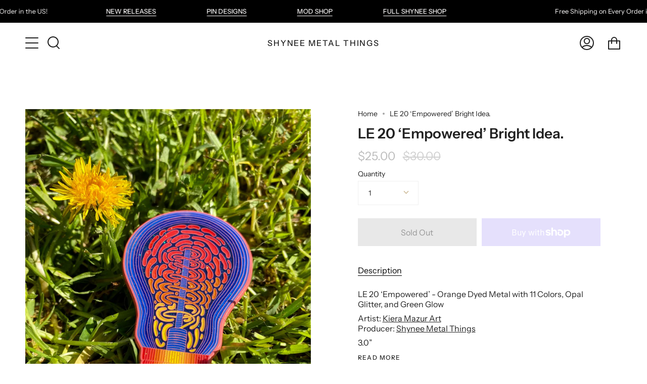

--- FILE ---
content_type: text/css
request_url: https://www.shyneemetalthings.com/cdn/shop/t/3/assets/font-settings.css?v=177628382768781415211759332841
body_size: 469
content:
@font-face{font-family:Instrument Sans;font-weight:600;font-style:normal;font-display:swap;src:url(//www.shyneemetalthings.com/cdn/fonts/instrument_sans/instrumentsans_n6.27dc66245013a6f7f317d383a3cc9a0c347fb42d.woff2?h1=c2h5bmVlbWV0YWx0aGluZ3MuY29t&h2=c2h5bmVlLW1ldGFsLXRoaW5ncy5hY2NvdW50Lm15c2hvcGlmeS5jb20&hmac=591a533eef87c099eaeac9662b8dbd4fc5f972a0cc06ccfb5b19f63982bc41fa) format("woff2"),url(//www.shyneemetalthings.com/cdn/fonts/instrument_sans/instrumentsans_n6.1a71efbeeb140ec495af80aad612ad55e19e6d0e.woff?h1=c2h5bmVlbWV0YWx0aGluZ3MuY29t&h2=c2h5bmVlLW1ldGFsLXRoaW5ncy5hY2NvdW50Lm15c2hvcGlmeS5jb20&hmac=159902e2544ae6aebacbdfb1a49234243e19e93964884e7488fec0d730c405d3) format("woff")}@font-face{font-family:Instrument Sans;font-weight:400;font-style:normal;font-display:swap;src:url(//www.shyneemetalthings.com/cdn/fonts/instrument_sans/instrumentsans_n4.db86542ae5e1596dbdb28c279ae6c2086c4c5bfa.woff2?h1=c2h5bmVlbWV0YWx0aGluZ3MuY29t&h2=c2h5bmVlLW1ldGFsLXRoaW5ncy5hY2NvdW50Lm15c2hvcGlmeS5jb20&hmac=701fa9b10c5b795a1782e1563a5a574d318e22fa2c37792181497583a4bb8cfe) format("woff2"),url(//www.shyneemetalthings.com/cdn/fonts/instrument_sans/instrumentsans_n4.510f1b081e58d08c30978f465518799851ef6d8b.woff?h1=c2h5bmVlbWV0YWx0aGluZ3MuY29t&h2=c2h5bmVlLW1ldGFsLXRoaW5ncy5hY2NvdW50Lm15c2hvcGlmeS5jb20&hmac=f405427a8c545f9029f5ddf76e403f7e701ddab7c527064bf8f28ee1732a0205) format("woff")}@font-face{font-family:Instrument Sans;font-weight:700;font-style:normal;font-display:swap;src:url(//www.shyneemetalthings.com/cdn/fonts/instrument_sans/instrumentsans_n7.e4ad9032e203f9a0977786c356573ced65a7419a.woff2?h1=c2h5bmVlbWV0YWx0aGluZ3MuY29t&h2=c2h5bmVlLW1ldGFsLXRoaW5ncy5hY2NvdW50Lm15c2hvcGlmeS5jb20&hmac=5287d7b119b9e94cb2365976323857394556098e71d525a199bf51928a8c2e13) format("woff2"),url(//www.shyneemetalthings.com/cdn/fonts/instrument_sans/instrumentsans_n7.b9e40f166fb7639074ba34738101a9d2990bb41a.woff?h1=c2h5bmVlbWV0YWx0aGluZ3MuY29t&h2=c2h5bmVlLW1ldGFsLXRoaW5ncy5hY2NvdW50Lm15c2hvcGlmeS5jb20&hmac=d73f7685a373bb6c3f853f81a2dc41b04d3d1bb373e307fcab7ad9ffc7d11106) format("woff")}@font-face{font-family:Instrument Sans;font-weight:500;font-style:normal;font-display:swap;src:url(//www.shyneemetalthings.com/cdn/fonts/instrument_sans/instrumentsans_n5.1ce463e1cc056566f977610764d93d4704464858.woff2?h1=c2h5bmVlbWV0YWx0aGluZ3MuY29t&h2=c2h5bmVlLW1ldGFsLXRoaW5ncy5hY2NvdW50Lm15c2hvcGlmeS5jb20&hmac=c70175b4bcb179d46e903c08f408e615a1fa4d737625cbeea2756b8cc1d81adb) format("woff2"),url(//www.shyneemetalthings.com/cdn/fonts/instrument_sans/instrumentsans_n5.9079eb7bba230c9d8d8d3a7d101aa9d9f40b6d14.woff?h1=c2h5bmVlbWV0YWx0aGluZ3MuY29t&h2=c2h5bmVlLW1ldGFsLXRoaW5ncy5hY2NvdW50Lm15c2hvcGlmeS5jb20&hmac=8d16c935bb0a9bb0b81acbaeac776c2706d7f4b86c3df351dd57a6da4b92490e) format("woff")}@font-face{font-family:Instrument Sans;font-weight:400;font-style:italic;font-display:swap;src:url(//www.shyneemetalthings.com/cdn/fonts/instrument_sans/instrumentsans_i4.028d3c3cd8d085648c808ceb20cd2fd1eb3560e5.woff2?h1=c2h5bmVlbWV0YWx0aGluZ3MuY29t&h2=c2h5bmVlLW1ldGFsLXRoaW5ncy5hY2NvdW50Lm15c2hvcGlmeS5jb20&hmac=6304765884aed6bc36c8aaa90b8a456c4ba1c788a8b522f281d38b500102b8fa) format("woff2"),url(//www.shyneemetalthings.com/cdn/fonts/instrument_sans/instrumentsans_i4.7e90d82df8dee29a99237cd19cc529d2206706a2.woff?h1=c2h5bmVlbWV0YWx0aGluZ3MuY29t&h2=c2h5bmVlLW1ldGFsLXRoaW5ncy5hY2NvdW50Lm15c2hvcGlmeS5jb20&hmac=fd4a97385548c99c3177f0be1be1f311e1aaa6d32ed2aacf1ea50353b40a7786) format("woff")}@font-face{font-family:Instrument Sans;font-weight:500;font-style:italic;font-display:swap;src:url(//www.shyneemetalthings.com/cdn/fonts/instrument_sans/instrumentsans_i5.d2033775d4997e4dcd0d47ebdd5234b5c14e3f53.woff2?h1=c2h5bmVlbWV0YWx0aGluZ3MuY29t&h2=c2h5bmVlLW1ldGFsLXRoaW5ncy5hY2NvdW50Lm15c2hvcGlmeS5jb20&hmac=927810065a493bcf51fc393fe16922d3f0f839e289b04913d9e95c95e5fb0713) format("woff2"),url(//www.shyneemetalthings.com/cdn/fonts/instrument_sans/instrumentsans_i5.8e3cfa86b65acf809ce72bc4f9b58f185ef6b8c7.woff?h1=c2h5bmVlbWV0YWx0aGluZ3MuY29t&h2=c2h5bmVlLW1ldGFsLXRoaW5ncy5hY2NvdW50Lm15c2hvcGlmeS5jb20&hmac=d2b8b9914dc89839f77f08ce72692ede9491dc5d19b9175aa7b2ea65a213fcf3) format("woff")}
/*# sourceMappingURL=/cdn/shop/t/3/assets/font-settings.css.map?v=177628382768781415211759332841 */
